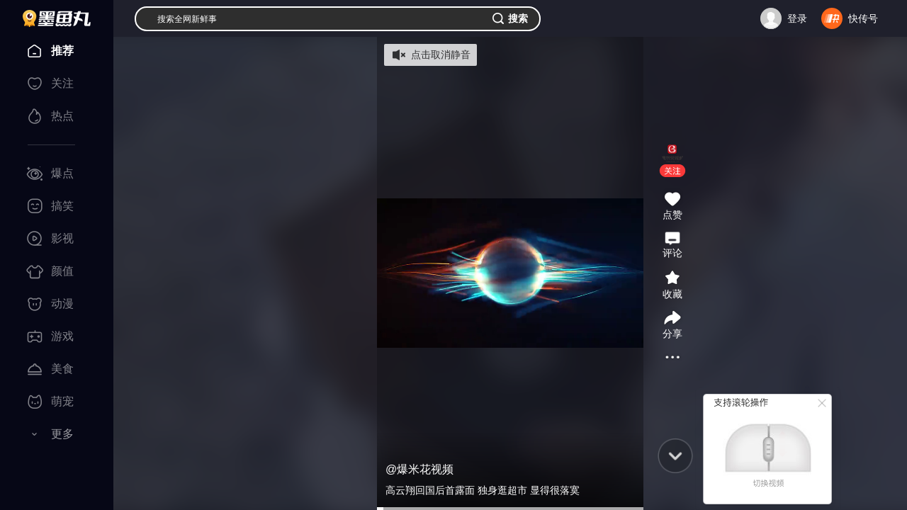

--- FILE ---
content_type: text/html; charset=utf-8
request_url: https://www.360kuai.com/pc/9f427aca203e1feaf?sign=360_c9d79732&tag_kuaizixun=None
body_size: 14623
content:
 <!DOCTYPE html> <script>
  window.renderTime = String(Date.now());
</script> <!--[if lt IE 7 ]><html class="ie6"><![endif]--> <!--[if IE 7 ]><html class="ie7"><![endif]--> <!--[if IE 8 ]><html class="ie8" class="w3c "><![endif]--> <!--[if IE 9 ]><html class="ie9" class="w3c "><![endif]--> <!--[if (gt IE 9)|!(IE)]><!--><html class="w3c "><!--<![endif]--> <head>  <title>高云翔回国后首露面 独身逛超市 显得很落寞 </title> <meta charset="UTF-8"> <meta http-equiv="X-UA-Compatible" content="IE=edge"> <meta name="viewport" content="width=device-width, initial-scale=1.0"> <meta name="Keywords" content="墨鱼丸，快资讯，短视频，小视频，个性化推荐，头条，热点，搞笑，剧情，时尚，颜值，影视，明星娱乐，综艺，动物，才艺，绝活，动漫，亲子，情感，科普，国内，国际，财经，健康，科技，教育，生活，汽车，旅行户外，人文历史，美食，体育，游戏，音乐，舞蹈，摄影"> <meta name="Description" content="《墨鱼丸》是一款能让您在电脑端看短视频的休闲产品。你可以看到世界各地奇妙有趣的瞬间，享受工作和生活中的每一刻精彩！"> <meta name="renderer" content="webkit"> <link rel="shortcut icon" href="https://p5.ssl.img.360kuai.com/t01b4facaca96f77696.png" type="image/x-icon" /> <!-- <link rel="manifest" href="/mvideofeed.webmanifest"> --><meta name='360_ssp_verify' content='16ee400416b68f0acd12fe993e71bb4c' /> <script>
    window.__pcurl_init_params__ = "url=9f427aca203e1feaf&sign=360_c9d79732&tag_kuaizixun=None&city=local_&hdr_str=%E9%83%BD%E6%9F%8F%E6%9E%97%7C&hdr_code=0&gw_city_code=&province=&abtest=%7Cyk%3D&abcity=&abyk=";
  </script> <style>li.emoji-item:nth-child(15){display:none!important;}</style> <script>
   (function () {
      var ua = window.navigator.userAgent;
      var isIE = (ua.indexOf('MSIE ') > -1) || (ua.indexOf('Trident/') > -1);
      if (isIE) {
          var script = document.createElement('script');
          script.src = 'http://s8.qhres2.com/!2c4d7998/no-support-ie.js';
          document.head.appendChild(script);
      }
  }) ();
</script>  <script>
  window.ENV = window.ggconfig = {"waterFall":"JFE0mB","detailRecommend":"qsdVZV","indexRecommend":"8yLvE8","detail_aside_gg_2":"2KQszu","comment_bottom_gg":"dusOBv_1999227","detail_aside_gg_3":"xW7yoY_2013341","detail_aside_gg_4":"h0W0wW","detail_aside_gg_1":"jDAIfk_2013324","detail_comment_top_gg1":"DJGw7y","detail_comment_top_gg":"J7pfVk","home_aside_gg_3":"JucSwF","home_aside_gg_2":"gsCJHA","news24":"","detail_aside_gg_5":"V8VJcw","comment_gg":"","detail_content_top_gg":"GuKwSv_2064424","detail_pic_gg":"","btc":"SDYzsK","new_home_waterFall":"JFE0mB","new_home_news24":"","new_home_indexRecommend":"8yLvE8","new_home_aside_gg_2":"gsCJHA","show_pic_gg":false,"waterfall_gg_n":{"home":{"START":2,"STEP":3},"detail":{"START":0,"STEP":3},"ndetail":{"START":1,"STEP":3}},"new_home":true,"webp":true,"new_detail_waterFall":"o0oVab","new_detail_news24":"dXJpop","relate_gg":"yUtI0P","popup_gg":"p27usT","content_title_gg":"Uzm2KI","comment_bottom_js_gg":"","detail_bottom_left_gg":"AOLGuH","detail_bottom_right_gg":"SctUWc","ndetail":true,"content_bottom_one_js":true,"comment":true,"hide_relate_news":false,"news24_recommend_exchange_position":true,"detail_pic_gg_2":"","btn_refresh_pos":"middle","all_people_see_gg":"X14dQX","author_bottom_all_people_see":false,"bucket":24,"tuji_detail_top_pos_ads":"","silent_popup_ad_position":"1-6-8-14","waterfall_insert_text_ad":true,"cityListConfig":{"START":0,"STEP":1,"INSERT":3,"MLIST_N":6},"float_video_dhlm":["artical_detail_new","personal_zmt","new_home","new_second"],"economic_channel_ad":{"start":"1603123200000","end":"1603987200000","img_src":"https:\/\/p0.ssl.img.360kuai.com\/t0117de56eda8c11d66.jpg","url":"https:\/\/c.ssp.360.cn\/t?type=19&pub=1153552_899282_2380668&cus=0_0_0_20414_0&url=http%3A%2F%2Fwww.xafy.edu.cn%2F"},"detailv9_jifen_entry":true,"detail_video_relate_next":true,"detail_tuji_attention_tooltip":true,"playlet_right_panel_vip_btn_jx":"\u65b0\u5ba20.01\u5143\u9886\u4f1a\u5458","playlet_vip_hot_pay_btn_tag_jx":"\u9650\u65f6\u7279\u60e0","article_top_window_ad":"","playlet_vip_pay_btn_tag_jx":"\u9650\u65f6\u7279\u60e0","comment_topic_v2":false,"detail11_gg_reward_video":{"showid":"VGo9bs","start":"0","step":"2","reward_video_articles":"9b2df56c54e563220,9336a944441417dfc,92efdc1e3a5cc9d25,","show_other_gg":true},"story_vip_tip":"\u4f1a\u5458\u4f4e\u81f30.18\u5143\/\u5929","author_page_videoTabV2_switch":true,"detail_silent_popup":{"showid":"Xk0wT2","start":3,"ad_gap":"2-2","delay_minutes":1},"event_fullscreen_modal_gg":"J6tceR","hide_author_card":true,"home_festival_page_body_bg_small":"https:\/\/p4.ssl.img.360kuai.com\/t110b9a9301182868f784ece05d.png","home_festival_page_body_bg_normal":"https:\/\/p4.ssl.img.360kuai.com\/t110b9a93014d9ef1b037a5b4b7.png","detail_bottom_ad_showid":"mDT5or","playlet_ad_sdk_rtb_showid":"pC4uNA","detail_comment_gg_insert_start":2,"cmt_list_gg_showid":"vS9eaD","myw_101_free_playlet_ad_step_config":{"step":0,"start":1},"detail_comment_gg_insert_step":3,"home_festival_page_header_bg":"https:\/\/p4.ssl.img.360kuai.com\/t110b9a9301e2766f35474a25a9.png","home_festival_page_body_bg_color":"#C13020","home_festival_end_time":1759939200000,"topic_v2":true,"home_festival_start_time":1759248000000,"story_detail_pic_middle":{"ggPos":400,"id":"1yixnQ","type":2},"novel_allBooks_newSubs":["2023-09-05","2023-09-20"],"mini_video_end_loop_n":3,"nexttuji_rightcontent_bottomgg":{"id":"pqTj6M","pos":{"START":1,"STEP":2}},"novel_vip_auto_show":true,"nexttuji_leftflow_gg":{"id":"jMw7fG","pos":{"START":1,"STEP":3}},"zmtkch_gg_showid":"","mini_video_error_stat_switch":true,"zmt_brand_data_hide":true,"detail_flow_related":true,"videodetail_append_data":true,"mini_video_right_panel_loop_open":{"collectTag":true,"author":true},"detailv9_float_btn_qrcode_show":true,"detailv9_float_btn_qrcode_gg_id":"cps6Hc","no_comment_qid":["2779554476","543137957","3326338591","2954800951","3313478490","2546932519","1504258537","275197215","2761082137","301573331","3257002690","3279522607","634966752","3106449430","2990241891","2746995686","3188483572","3167140785","49314874","3392303953","1492342404","3421586644","1048159423","3078897648","3276037691","3297863955","3341469807","3341470128","3341469808","3341470129","3341469809","3341470130","3341469810","3341469811","3341470132","3341469812","3341470135","3341469813","3341470136","3341469815","3341470137","3341469816","3341470138","3341470139","3341470131","3341469817","3218292775","3338297504","3314592265","3227644693","3227644692","3227262706","2742896909","3484935845","3482734932","3167140785","3066608074","1031691957","3066578758","3066582206","3066578759","2828119120","192806974","3054216516","3054169582","3313478490","3129861548","3129860269","3129853219","3129853218","3129853217","22053991","3099609682"],"video_pause_showid":"xW5F2a","video_detail_left_showid":"qACzf4","video_detail_left_ad_type":1,"mini_video_origin_navigation":true,"video_detail_content_showid":"54OY98","video_detail_content_ad_config":"3|3","tuji_scene9_ch_photoV2":true,"mini_video_duan_install_silent":true,"tuji_black_sign":"360dh\n360_0de6261f\n360_8910f42c\n360_2b4058b3\n360_fc624efc\n360_fcf5961b\n360_3aa2b959\n360_e39369d1\n360_7bc3b157\n360_57c3bbd1\n360_6aa05217\n360_df5d7b7e\nbaike\n360_1208a660\n360_6d00629c\n360_d838ecb6\n360_79aabe15\nlook  \n360_aa58bd32\n360_a9931de8\n360_46b9a0ef\n360_684394a8\n360%5F684394a8\n360_cf71a426\n360_edf2f6aa\n360_205bc453\n360_5469fded\n360_802c86e3\n360_e26c9522\n360_a0ab86ec\n360_08a937e6\n360_fe17ca07\npctab\n360_2f7f67d4\n360_d058a970\n360_06f984f8\n360_79cf27fd\n360_0ed9f8f8\n360_09801ce2\n360_101b1016\n360_21192782\n360_de5bc722\n360_b7497603\n360_7513f821\n360_e8841d4a\n360_3fbc9d35\n360_c58990f0\n\n\n","cube_force_purphv":"QnCaKiS68Hn\nQnCGdNvD3jd","content_title_quene_gg":false,"comic_bottom_right_gg":"CyqDDv_2360749","novel_audio_rest_control_time":1800,"comic_bottom_left_gg":"HuEL5r_2360748","author_page_chosenTab_switch":true,"subscribe":true,"moyuwan_hide_comment_list":["9fa63ccb18b1a515e",""],"story_detail_gg_middle":{"ggPos":299,"ids":[{"id":"9hsQmN","type":2}]},"story_pc2code":"0","detail_follow_zmtlist":true,"silent_popup_video_ad_showid":"KV1CNq","silent_popup_page":"artical_detail_new | artical_2025","silent_popup_bigcard_ad_showid":"TP3Ha2","mini_video_mid_right_info_flow_adv":{"id":"ujAL7C","start":0,"step":3},"mini_video_cpc_category_mask":["\u56fd\u5185","\u56fd\u9645","\u4e24\u4f1a","\u4e60\u8fd1\u5e73","\u674e\u514b\u5f3a","\u519b\u4e8b"],"preview_pic_mode":true,"ip_show":true,"detail_toolbar_has_zmt":true,"novel_fullscreen_ad":{"showid":"6SCp5d","timesPerDay":2,"time":10,"stepTime":3},"mini_video_qcms_split":"","mini_video_adv_sdk":true,"launch_novel_entry_jump_tag":["nxscvrT0"],"enable_newtype_recom_mlist_in_home":true,"show_short_anime_homepage_banner_swiper":true,"short_anime_tabs_list":[{"title":"\u6f2b\u5267\u70ed\u64ad\u699c","playC":"mjbaokuanju","card_style":"v:intro","icon":"https:\/\/p2.ssl.qhimg.com\/t110b9a9301e50bca65ff445151.png"},{"title":"\u4eba\u6c14\u65b0\u756a","playC":"mjnew","card_style":"v:intro","icon":"https:\/\/p0.ssl.qhimg.com\/t110b9a9301b85d9270e9727f98.png"},{"title":"\u9ad8\u5206\u7cbe\u9009","playC":"mjrecommend","card_style":"v:intro","icon":"https:\/\/p3.ssl.qhimg.com\/t110b9a9301ecfa52da44054b7a.png"},{"title":"\u8868\u60c5\u5305\u5267\u573a","playC":"mjbiaoqingbao","card_style":"v:intro","icon":"https:\/\/p5.ssl.qhimg.com\/t110b9a9301aacbde5ae5ecf3b5.png"}],"detail_article_footer_main_mode":"'youlike'","my360kancom":true,"novel_vip_single_btn":true,"detail11_page_qrcode_config":{"all":"1"},"launch_home_signs":["360_8750149e"],"playlet_ad_sdk_insert_step":0,"detail_bottom_lazy_img":true,"detailv9_audio":true,"mini_video_comment_open":true,"article_info":true,"attention_card":4,"author_card_ad":false,"live_enable_zan":false,"author_page_miniVideoTabV2_switch":true,"show_playlet_header_miniprogram_entry":true,"video_playlet_miniprogram_entry_display":true,"novel_small_screen_close_sidebar":true,"video_playlet_orientation_auto_fit_channels":["wangyinxuexgzgh","moriweijidiyijv","moriweijidierjw","moriweijidisanjy","aiyijinshi","anheixiyou","quanqiuzhisxjybb","neixienianwsqdaq","yujiesuoyaoju","dubuxiaoyao","zuiqiangshengji","wuzhishanzhifrp","wobuguoshigedljx","tingdaosyxswdzy6","shenyiwokygzctx","woyiwaiqulesfqj","wozaimosgzsswsfl","zsbljjhglzhhfl","yssjtmxwfcwxtmbd","daoftgwjrzslsw9","ybxylypdwzccfld2","fuyoubaojianyuan","wujiabaodhwjcwsf","morijldxsjnsc","moshijihanbfznys","morishengcunfaze","guizeguaitanhyzx","moshilailsyqyds9","bingfzskjjxsjyn","qinglongjue","tiandiqianzhuang","chonghuifuyunbqq","shuwanzhongsj","wozidengxtjtdyj","wozidengxtjtdej","cygdxtdwkkcrdyj","cygdxtdwkkcrdej","taozhiyaoyat","taozhiyaoyaodie5","taozhiyaoyaodis1","cpmrhwkypfjldy0","ybxylypdwzccfld2","stdhcgdwkxtcqcxy","stdhcgdwkxtcqcx9","stdhcgdwkxtcqcx8","zhongshengdmrqyt","susheguizeguait","chuanyd7ndydwfzm","aihuixiaoshf","juwubang","linxiaobaochuan","gaizaoxiaomowang","taoliguiyuaq","maicaijinghur","woyonghedanlaixm","liqingfengcyzl"],"playlet_duration_video_ad_is_scaled":false,"novel_read_left_top_sdk_ad_showid":"UVDOUW","live_recommended_list_channel_map":{"3703689":"yuebing_video","3703691":"yuebing_video","3703693":"yuebing_video"},"ngw_vip_data":" { tip: '\u4f1a\u5458\u4f4e\u81f30.24\u5143\/\u5929', money: 0.24 }","crypto":true,"v6detail_author_list":[{"author_ids":["3499720553"],"blocks":["ad"],"showid":"JU4cS1"}],"article_text_gg_pos":[0,2,4,6,8,10,12,14,16,18,20],"detail11_gg_popup_showid":"MnMQG9","novel_reader_recflow_new_window":true,"tx_h5_live_dispaly_comment_entry":false,"tx_tencent_ad_report_config":{"limit":0,"probability":0.83},"detail_version":2025,"detail_middle_bar_ad":{"start":1603209600000,"end":1605110400000,"bigimg":"https:\/\/p3.ssl.img.360kuai.com\/t015a7be191b2a4fcd6.png","bigimghover":"https:\/\/p1.ssl.img.360kuai.com\/t0122fca7efa28ae2d3.png","smallimg":"https:\/\/p3.ssl.img.360kuai.com\/t0116ec621ae732e104.png","smallimghover":"https:\/\/p2.ssl.img.360kuai.com\/t019fb8ee4185653819.png","bubble":"https:\/\/p5.ssl.img.360kuai.com\/t01330defe20c248273.png","url":"https:\/\/s.click.taobao.com\/tbilHvu"},"novel_reader_show_rec_flow":true,"mini_video_activity_config":{"mobile":{"bgSrc":"https:\/\/p5.ssl.qhimg.com\/t110b9a9301d384867e21e4d32c.png","bottom":352,"size":275,"background":"#EC3B3B"},"pc":{"bgSrc":"https:\/\/p4.ssl.qhimg.com\/t110b9a93016a0e36466ba0372a.png","bottom":352,"size":275,"background":"#EC3B3B"}},"detail_top_banner":{"start":1603209600000,"end":1605110400000,"img":"https:\/\/p4.ssl.img.360kuai.com\/t013308206a2c408ae5.jpg","url":"https:\/\/s.click.taobao.com\/coIoJvu"},"novel_vip_modal_banner":true,"cmt_list_gg_type":"new","footer_ad_type":"v3","footer_ad_v3_conf":{"pos":"center","time":10},"detail_v9_behaviour_beat":true,"video_playlet_miniprogram_activity_QR_code_data":{"show_QR_code_default":false,"activity_id":"","title":"\u626b\u7801\u8fdb\u5165\u5c0f\u7a0b\u5e8f","sub_title":"\u5b8c\u6574\u7248\u7b49\u4f60\u89e3\u9501"},"detail_v9_next_button_style":{"width":140,"color":"FA3939","backgroundColor":"FFF2F2"},"detail_left_float_gg_nohide":true,"comment_at_robot_list":[{"nickname":"\u5feb\u5f6a\u54e5","qid":"3486917028","extra_name":"\u5927\u54e5\u4e13\u603c\u73bb\u7483\u5fc3"},{"nickname":"\u5feb\u5c0fpa","qid":"3455439929","extra_name":"\u4eba\u95f4\u6e05\u9192\u5927\u5973\u4e3b"},{"nickname":"\u5feb\u68a6\u59d0","qid":"3486917042","extra_name":"\u6700\u6696\u5fc3\u7684\u5927\u59d0\u59d0"},{"nickname":"\u5feb\u963f\u8870","qid":"3490120478","extra_name":"\u7b49\u7231\u7684\u5b64\u5355\u5b85\u7537"},{"nickname":"\u5feb\u8001\u80e1","qid":"3486917026","extra_name":"\u6b63\u80fd\u91cf\u8bc4\u8bba\u5458"}],"detail_zmtlist_card":true,"microblog_first_detail_kaitong":false,"shop_home_categories":[{"c":"jingxuan","name":"\u7cbe\u9009"},{"c":"jueduihaojia","name":"\u7edd\u5bf9\u597d\u4ef7"},{"c":"jiajujiazhuang","name":"\u5bb6\u5c45\u5bb6\u88c5"},{"c":"shipinshengxian","name":"\u98df\u54c1\u751f\u9c9c"},{"c":"jiayongdianqi","name":"\u5bb6\u7528\u7535\u5668"},{"c":"fushixiebao","name":"\u670d\u9970\u978b\u5305"},{"c":"yundonghuwai","name":"\u8fd0\u52a8\u6237\u5916"},{"c":"gehuhuazhuang","name":"\u4e2a\u62a4\u5316\u5986"},{"c":"muyingyongpin","name":"\u6bcd\u5a74\u7528\u54c1"}],"detailv9_show_new_live":true,"shop_home_banner":["https:\/\/p1.ssl.img.360kuai.com\/t110b9a930121bda1437f2901f9.png"],"mini_video_detail_lead_gg":"","microblog_first_detail_scroll_toast_vip":true,"novel_xcx_code_left":true,"novel_code_active_tip":{"normal":"https:\/\/p0.qhimg.com\/t11098f6bcd49784a695029160b.png","dark":"https:\/\/p0.qhimg.com\/t11098f6bcde50db004fdd017d4.png"},"home_feedback_entry":true,"microblog_rightTopPayGuide_config":{"backgroundImg":"https:\/\/p4.ssl.img.360kuai.com\/t110b9a930173c973a617a7db72.png","buttonImg":"https:\/\/p4.ssl.img.360kuai.com\/t110b9a930149649f214a4cea79.png","text":"\u7279\u60e0\u597d\u7269\u9886\u5238\u4eab\u4f4e\u4ef7","link":"https:\/\/www.360kuai.com\/pc\/shop"},"jifen_logout_task_gg_id":"bZ51LJ","tuji_popup_gg":"","localCity_activity_btn":"\u6233\u4e00\u4e0b","nexttuji_contentcard_lastpage_bgg":"cZE9kD","jifen_task_gg_id":"Pvelvc","short_drama_tabs_list":[{"title":"\u70ed\u64adTOP\u699c","playC":"djbaokuanju","card_style":"v:intro","icon":"https:\/\/p2.ssl.qhimg.com\/t110b9a9301e50bca65ff445151.png"},{"title":"\u8d85\u524d\u70b9\u64ad","playC":"dj_fufeinew","card_style":"v:tag\u00a0+\u00a0intro","icon":"https:\/\/p0.ssl.qhimg.com\/t110b9a9301b85d9270e9727f98.png"},{"title":"\u5dc5\u5cf0\u699c","playC":"new_dj_dianfeng","card_style":"v:tag\u00a0+\u00a0intro","icon":"https:\/\/p3.ssl.qhimg.com\/t110b9a9301ecfa52da44054b7a.png"},{"title":"\u514d\u8d39\u4e13\u533a","playC":"txdj_vip","card_style":"v:tag\u00a0+\u00a0intro","icon":"https:\/\/p5.ssl.qhimg.com\/t110b9a9301aacbde5ae5ecf3b5.png"}],"kuaichuanhao_menu":false,"kzx_base":"1.3.11","short_drama_homepage_menus":[{"name":"\u5168\u90e8\u5267\u96c6","playC":"all","bg":"https:\/\/p4.ssl.img.360kuai.com\/t110b9a930144c69c36db703b3c.png"}],"left_flow_refresh_topbar":300,"level_update_modal_show":true,"login_user_info":"v2","mini_video_default_muted":true,"mini_video_detail_card_dmfd_switch":true,"mini_video_detail_mouse_wheel":true,"footer_ad":{"id":"gsi9AM","weekend":3,"weekday":3,"weekdayInterval":1800,"weekendInterval":1800},"mini_video_duan_laxin_switch":{"open":true,"status":[1]},"mini_video_mp_popup_count":400,"env_playlet_free_interval_ad_147":{"showid":"yUraRi","times":[30],"startIndex":2,"step":3},"mini_video_feed_navigation":true,"mini_video_immersive_switch":true,"mini_video_init_show_collect_tag":true,"mini_video_init_show_commerce":true,"mini_video_init_video_show_compilation":true,"mini_video_init_video_show_playlet":true,"mini_video_like_guide_A_open":true,"mini_video_loop_next_animate":true,"video_detail_left_ad_config":"2|2","playlet_overlay_countdown_duration":10,"mini_video_red_packet":{"icon":"https:\/\/p1.ssl.img.360kuai.com\/t01e080201955be0d10.png","text":"\u6d77\u91cf\u77ed\u5267\u514d\u8d39\u770b\uff0c\u5c3d\u5728\u751c\u867e\uff01>","textColor":"red","target":"https:\/\/www.360kuai.com\/mvideo\/duanju"},"playlet_play_end_countdown_duration":5,"playlet_interval_video_ad_is_scaled":false,"video_ad_sdk_countdown_duration":10,"playlet_middle_ad_play_rule_147":{"head_no_ad_count":1,"step":0},"video_play_showid":"fiwwrV","mvideo_home_menu":[{"name":"\u793e\u4f1a","color":"","tag":"","c":"sv_social","icon":"https:\/\/p0.ssl.img.360kuai.com\/t0126aaa473d4d0ef55.png"},{"name":"\u5a31\u4e50","color":"","tag":"","c":"sv_entertainment","icon":"https:\/\/p4.ssl.img.360kuai.com\/t01bb1b4d8065f7f4fe.png"},{"name":"\u5f71\u89c6","color":"","tag":"","c":"sv_movieNtv","icon":"https:\/\/p5.ssl.img.360kuai.com\/t01f2903f727ba08a7e.png"},{"name":"\u641e\u7b11","color":"","tag":"","c":"sv_funny","icon":"https:\/\/p0.ssl.img.360kuai.com\/t0122be350020ce48b4.png"},{"name":"\u840c\u5ba0","color":"","tag":"","c":"sv_animal","icon":"https:\/\/p0.ssl.img.360kuai.com\/t01ab75cf0cd70aa50a.png"},{"name":"\u989c\u503c","color":"","tag":"","c":"sv_fashion","icon":"https:\/\/p0.ssl.img.360kuai.com\/t017d6a97616adbf878.png"},{"name":"\u6e38\u620f","color":"","tag":"","c":"sv_games","icon":"https:\/\/p0.ssl.img.360kuai.com\/t013dc34abe96a6db7b.png"},{"name":"\u52a8\u6f2b","color":"","tag":"","c":"sv_animation","icon":"https:\/\/p4.ssl.img.360kuai.com\/t0190e8d34c0e4890a0.png"},{"name":"\u7f8e\u98df","color":"","tag":"","c":"sv_food","icon":"https:\/\/p2.ssl.img.360kuai.com\/t01c7f0cc57fa80921f.png"},{"name":"\u5065\u5eb7","color":"","tag":"","c":"sv_health","icon":"https:\/\/p2.ssl.img.360kuai.com\/t01c40083b7307d9c8c.png"},{"name":"\u79d1\u666e","color":"","tag":"","c":"sv_knowledge","icon":"https:\/\/p1.ssl.img.360kuai.com\/t01938d8a51d3948507.png"},{"name":"\u624d\u827a","color":"","tag":"","c":"sv_accomplishment","icon":"https:\/\/p5.ssl.img.360kuai.com\/t016a3f713c6f4dd977.png"},{"name":"\u840c\u5a03","color":"","tag":"","c":"sv_baby","icon":"https:\/\/p0.ssl.img.360kuai.com\/t015a277dccc35cdc05.png"},{"name":"\u7efc\u827a","color":"","tag":"","c":"sv_varietyshow","icon":"https:\/\/p1.ssl.img.360kuai.com\/t0148ecb1289effb127.png"},{"name":"\u7edd\u6d3b","color":"","tag":"","c":"sv_trick","icon":"https:\/\/p3.ssl.img.360kuai.com\/t01150bd2b7e46e63ce.png"},{"name":"\u5065\u8eab","color":"","tag":"","c":"sv_fitness","icon":"https:\/\/p4.ssl.img.360kuai.com\/t012659cfc826698de9.png"}],"video_play_time":"10|120","mini_video_right_panel_fetch_n":{"collectTag":20,"author":20},"novel_detail_gg_bottom_id":[{"type":0,"id":"19cZRn"},{"type":1,"id":"8CfGTb"},{"type":2,"id":"v1VxfU"}],"webp_quality":60,"novel_detail_gg_middle_id":[{"type":0,"id":"wcRnOl"},{"type":1,"id":"VX65KY"},{"type":2,"id":"LQJSu4"}],"zmt_ids_hide_ad":"3302247673,2415787,3364206392,1354105053,3295455720,3293779821","novel_detail_hot_recommend_show":true,"p2pvideo":true,"pendant_interactive_gg":"","playlet_glist_abcode":"d","playlet_unlogin_charge":true,"popup":"","popup_gg_show_num":3,"quc_random_switch":true,"myw_101_free_playlet_ad_showid":"SvTs9g","home_festival_page_body_bg_normal_new_version":"https:\/\/p4.ssl.img.360kuai.com\/t110b9a93014d9ef1b037a5b4b7.png","story_chapter_gg_timer":10000,"home_festival_page_body_bg_small_new_version":"https:\/\/p4.ssl.img.360kuai.com\/t110b9a9301182868f784ece05d.png","story_gg_detault":{"img":"https:\/\/p4.ssl.qhimg.com\/t01b38d5d6cbff89b15.jpg","url":"https:\/\/fun.360.cn\/playgame?gameId=613&ad_source=iaa&srcid=jifen&djsource=QoeUEX","title":"\u4e0d\u6015\u624b\u6b8b\uff0c\u6d3e\u5bf9\u8d85\u8f7b\u677e \uff01\u5feb\u6765\u548c\u4f60\u7684\u642d\u6863\u4e00\u8d77\u75af\u72c2\u4e71\u6597\u5427\uff01"},"aaa":"LKXLKXLKX","story_paycode":true,"story_tips":{"backgroundFeature":true,"dateRange":18},"bg_wall_gg":"gtos8Q","story_version":2,"story_vip_list":"P01221020b12b2e,P012210222787cb,P01221027e22cb9,P012208059caaf7,P01221027022f30","comic_detail_waterFall":{"id":"rDthE4","START":1,"STEP":3},"switch_new_video_detail":true,"topicv2_task_area":true,"vip_card_new_icon":true,"tuji":true,"detail_behaviour_beat":true,"mini_video_menu":[{"name":"\u7206\u70b9","color":"","tag":"","c":"2_safe_video_new","icon":"https:\/\/p0.ssl.img.360kuai.com\/t01fb59e599a773d1c7.png"},{"name":"\u641e\u7b11","color":"","tag":"","c":"sv_funny","icon":"https:\/\/p5.ssl.img.360kuai.com\/t0175486b4bd27b4677.png"},{"name":"\u5f71\u89c6","color":"","tag":"","c":"sv_movieNtv","icon":"https:\/\/p5.ssl.img.360kuai.com\/t01d03e5f154f45491a.png"},{"name":"\u989c\u503c","color":"","tag":"","c":"sv_fashion","icon":"https:\/\/p5.ssl.img.360kuai.com\/t018df9ddcf00dfe91f.png"},{"name":"\u52a8\u6f2b","color":"","tag":"","c":"sv_animation","icon":"https:\/\/p4.ssl.img.360kuai.com\/t0108a6cf32f43b1cd8.png"},{"name":"\u6e38\u620f","color":"","tag":"","c":"sv_games","icon":"https:\/\/p4.ssl.img.360kuai.com\/t01971e5595957186eb.png"},{"name":"\u7f8e\u98df","color":"","tag":"","c":"sv_food","icon":"https:\/\/p4.ssl.img.360kuai.com\/t016f49f7f082631143.png"},{"name":"\u840c\u5ba0","color":"","tag":"","c":"sv_animal","icon":"https:\/\/p0.ssl.img.360kuai.com\/t012524284e86064344.png"},{"name":"\u793e\u4f1a","color":"","tag":"","c":"sv_social","icon":"https:\/\/p4.ssl.img.360kuai.com\/t013f750c8337faacf7.png"},{"name":"\u5a31\u4e50","color":"","tag":"","c":"sv_entertainment","icon":"https:\/\/p5.ssl.img.360kuai.com\/t010be0784c5b455f9e.png"},{"name":"\u5065\u5eb7","color":"","tag":"","c":"sv_health","icon":"https:\/\/p2.ssl.img.360kuai.com\/t01c40083b7307d9c8c.png"},{"name":"\u79d1\u666e","color":"","tag":"","c":"sv_knowledge","icon":"https:\/\/p1.ssl.img.360kuai.com\/t01938d8a51d3948507.png"},{"name":"\u624d\u827a","color":"","tag":"","c":"sv_accomplishment","icon":"https:\/\/p5.ssl.img.360kuai.com\/t016a3f713c6f4dd977.png"},{"name":"\u840c\u5a03","color":"","tag":"","c":"sv_baby","icon":"https:\/\/p0.ssl.img.360kuai.com\/t015a277dccc35cdc05.png"},{"name":"\u7efc\u827a","color":"","tag":"","c":"sv_varietyshow","icon":"https:\/\/p1.ssl.img.360kuai.com\/t0148ecb1289effb127.png"},{"name":"\u7edd\u6d3b","color":"","tag":"","c":"sv_trick","icon":"https:\/\/p3.ssl.img.360kuai.com\/t01150bd2b7e46e63ce.png"},{"name":"\u5065\u8eab","color":"","tag":"","c":"sv_fitness","icon":"https:\/\/p4.ssl.img.360kuai.com\/t012659cfc826698de9.png"}],"story_chapter_gg_id":"HTH0JS","detail_top_nav_yyconfig":{"icon":"https:\/\/p3.ssl.qhimg.com\/t01f8f435f66582d168.png","name":"\u70ed\u5267","pos":4,"url":" https:\/\/www.360kuai.com\/Mvideo\/duanju","tagIcon":""},"story_vip_btn_tag":"https:\/\/p1.ssl.img.360kuai.com\/t016fe38600d7473715.png","detail_v9_bottom_zan":true,"member_btn_text":"\u4f1a\u5458\u514d\u8d39\u7545\u8bfb","detailv9_full_screen_zan":true,"story_key_tip":"","story_float_gg":"right","emoji_show":true,"playlet_loginAndPay_miniprogram":true,"footer_yy_ad_enable":false,"game_top_ad":false,"mini_video_no_poster":true,"jifen_task_game_gg_id":"eYTUxa","mini_video_like_guide_B_open":true,"mini_video_mid_right_operate_adv":{"open":true,"cardRetract":300,"sourceC":""},"show_short_drama_homepage_banner_swiper":false,"novel_copyright_code":true,"videodetail_feed_gg":{"id":"tmRLaR","pos":{"START":"0","STEP":"3"}},"videodetail_relate_gg":{"id":"2tJjZG","pos":{"START":2,"STEP":1}},"video_player_after_gg_min_time":180,"video_player_after_gg_countdown":1060010,"video_player_pause_gg":"B7m5WT","video_player_after_gg":"Cjidx6","mini_video_adv_expe_param":"","mini_video_detail_pmp_gg":{"id":"MUzlRa","pos":{"START":1,"STEP":[4,4,4,4]},"newPos":{"startPos":50,"newStep":[3,4,3]}},"mini_video_cpc_video":{"id":"7UvkZg","showRBCard":false,"count":10},"mini_video_new_adv_pos":{"start":1,"limit":3},"mini_video_open_new_adv_pos":true,"mini_video_ad_click_area_full_screen":false,"mini_video_init_adv_qrcode":true,"mini_video_init_adv_marketing":true,"mini_video_search_box_new_style":true,"mini_video_search_box_rolling_test":true,"mini_video_has_search_box":true,"mini_video_search_box_carsouel":"like","detail_car_inquiry_modal":true,"vip_360":false,"sign":"360_c9d79732"};
  if(!window.ggconfig.kzx_base){
    window.ggconfig.kzx_base = '1.2.1'
  }
  if(!window.ggconfig.kzx_base_ad){
    window.ggconfig.kzx_base_ad = '0.0.4'
  }
  if(window.ggconfig.hide_relate_news) {
    // 相关新闻不显示的话底部广告不显示
    window.ggconfig.detail_bottom_left_gg = '';
    window.ggconfig.detail_bottom_right_gg = '';
  }
  
</script> <link rel="stylesheet" href="https://s0.ssl.res.360kuai.com/static/cf29861a586de2d3/css/mini-video/minivideo.css" /> <style>html.gray{filter:progid:DXImageTransform.Microsoft.BasicImage(grayscale=1);filter:grayscale(1);-webkit-filter:grayscale(1);}</style> <script src="https://s0.ssl.res.360kuai.com/static/ca3c86b09732a6a6/static/js/url-search-params-polyfill.js" inline></script> </head> <body data-category="fun"> <div id="app"></div> <script src="https://s0.ssl.res.360kuai.com/static/53fee59030c4d4df/js/lib/jquery-1.9.1.min.js"></script> <script src="https://s0.ssl.res.360kuai.com/static/66e9d67a3ffbdcc9/js/lib/jquery-cookie.js"></script> <script src="//s.ssl.res.360kuai.com/baomitu/es6-promise/4.1.1/es6-promise.auto.min.js"></script> <script src="https://s0.ssl.res.360kuai.com/static/c5d94858aec363e8/js/lib/base64.min.js"></script>  <script>
		var qs = {};
		var searchParams = [location.search, window.__pcurl_init_params__].join('&').slice(1).split('&');
		for(var i = 0; i < searchParams.length; i++) {
      var params = searchParams[i].split('=');
      if(params.length !== 2) {
        continue;
      }
      params[0] = decodeURIComponent(params[0]);
      params[1] = decodeURIComponent(params[1]);
      qs[ params[0] ] = params[1];
    }

        window.uuid = "48abacf182a8102cf2cf2ab7bb74fe70";
    window.guestuid = "48abacf182a8102cf2cf2ab7bb74fe70";
        window.sign = qs.sign || "look";
    window.djsource = qs.djsource;
		window.__INITIAL_DATA__ = {"result":{"Detail":{"category":"fun","content":"<div><video src=\"https:\/\/kzx.360kan.com\/xxl-kzx-bj\/e14011a0fd727919641d612571a176b4-480-1589490692.mp4?sign=7142e8f79ee21f199b4293270cf992f5&time=1768959239\"><\/div>","ext_data":[],"force_purephv":"0","gnid":"9f427aca203e1feaf","img_data":[{"flag":2,"img":[]}],"novel_author":"","novel_name":"","original":0,"pat":"art_src_1,fts0,sts0,op50_st","play":{"default":{"url":"https:\/\/kzx.360kan.com\/xxl-kzx-bj\/e14011a0fd727919641d612571a176b4-480-1589490692.mp4?time=1589490736&sign=ea8f56c8389cee7b025d66dde67ce834"}},"playcnt":"3","powerby":"pika","pub_time":1589493610000,"pure":"","rawurl":"http:\/\/video.news.so.com\/17ed3c68da142ba53f1f2b6c3f4e135d","redirect":0,"rptid":"5ae42d7947558461","s":"y","src":"\u7206\u7c73\u82b1\u89c6\u9891","tag":[{"clk":"kfun_1:\u9ad8\u4e91\u7fd4","k":"\u9ad8\u4e91\u7fd4","u":""}],"title":"\u9ad8\u4e91\u7fd4\u56de\u56fd\u540e\u9996\u9732\u9762 \u72ec\u8eab\u901b\u8d85\u5e02 \u663e\u5f97\u5f88\u843d\u5bde","type":"zmt:video","video_data":[{"cover_picture":"http:\/\/v6.img.360kuai.com\/dmfd\/__60\/t01749910a35ad5a6ea.webp","duration":"64.480","play_url":"https:\/\/kzx.360kan.com\/xxl-kzx-bj\/e14011a0fd727919641d612571a176b4-480-1589490692.mp4?sign=7142e8f79ee21f199b4293270cf992f5&time=1768959239"}],"video_from":"rss","wapurl":"http:\/\/video.news.so.com\/17ed3c68da142ba53f1f2b6c3f4e135d","zmt":{"brand":[],"desc":"\u6c47\u805a\u6d77\u91cf\u9ad8\u6e05\u77ed\u89c6\u9891\uff0c\u805a\u5408\u5934\u6761\u5a31\u4e50\u3001\u641e\u7b11\u5947\u95fb\u3001\u70ed\u70b9\u89c6\u9891\u8d44\u8baf\u3002","fans_num":187,"id":"3028079675","is_brand":"0","name":"\u7206\u7c73\u82b1\u89c6\u9891","new_verify":"0","pic":"https:\/\/v0.img.360kuai.com\/t11508c75c8c8e2a99c1cb1b76f.png","real":1,"textimg":"https:\/\/v9.img.360kuai.com\/bl\/0_3\/t017c4d51e87f46986f.png","verify":"0"},"zmt_status":0,"source":"nbbe_|yk=,gzhid_3028079675,detailsource_1","ucheck":"1b059511313cc23cf910151cb174d8d5"},"Channel":[{"c":"y1:domestic","name":"\u56fd\u5185","status":"show","wide":"0","skip_url":"","red":"0"},{"c":"y1:good_safe2toera","name":"\u65b0\u65f6\u4ee3","status":"show","wide":"0","skip_url":"","red":"0"},{"c":"y1:technology","name":"\u79d1\u6280","status":"show","wide":"0","skip_url":"","red":"0"},{"c":"Technology_AIGC","name":"AIGC","status":"show","wide":"0","skip_url":"","red":"0"},{"c":"y2:Internet","name":"\u4e92\u8054\u7f51","status":"show","wide":"0","skip_url":"","red":"0"},{"c":"y1:fun","name":"\u5a31\u4e50","status":"show","wide":"0","skip_url":"","red":"0"},{"c":"y2:star","name":"\u660e\u661f","status":"show","wide":"0","skip_url":"","red":"0"},{"c":"y1:fashion","name":"\u65f6\u5c1a","status":"show","wide":"0","skip_url":"","red":"0"},{"c":"y1:economy","name":"\u8d22\u7ecf","status":"show","wide":"0","skip_url":"","red":"0"},{"c":"y2:finance","name":"\u91d1\u878d","status":"show","wide":"0","skip_url":"","red":"0"},{"c":"y2:I_economy","name":"\u4ea7\u7ecf","status":"show","wide":"0","skip_url":"","red":"0"},{"c":"https:\/\/auto.360.cn\/","name":"\u6c7d\u8f66","status":"show","wide":"0","skip_url":"","red":"0"},{"c":"https:\/\/auto.360.cn\/?ch=new","name":"\u65b0\u8f66","status":"show","wide":"0","skip_url":"","red":"0"},{"c":"https:\/\/auto.360.cn\/?ch=buy","name":"\u4e70\u8f66","status":"show","wide":"0","skip_url":"","red":"0"},{"c":"y1:sport","name":"\u4f53\u80b2","status":"show","wide":"0","skip_url":"","red":"0"},{"c":"y2:football","name":"\u8db3\u7403","status":"show","wide":"0","skip_url":"","red":"0"},{"c":"y2:basketball","name":"\u7bee\u7403","status":"show","wide":"0","skip_url":"","red":"0"},{"c":"https:\/\/house.360.cn\/","name":"\u623f\u4ea7","status":"show","wide":"0","skip_url":"","red":"0"},{"c":"https:\/\/house.360.cn\/?ch=buy","name":"\u4e70\u623f","status":"show","wide":"0","skip_url":"","red":"0"},{"c":"https:\/\/house.360.cn\/?ch=homeway","name":"\u5bb6\u5c45","status":"show","wide":"0","skip_url":"","red":"0"},{"c":"https:\/\/www.360kuai.com\/videohome","name":"\u89c6\u9891","status":"show","wide":"0","skip_url":"","red":"0"},{"c":"p:photoGallery","name":"\u56fe\u7247","status":"show","wide":"0","skip_url":"","red":"0"},{"c":"y1:game","name":"\u6e38\u620f","status":"show","wide":"0","skip_url":"","red":"0"},{"c":"y1:health","name":"\u5065\u5eb7","status":"show","wide":"0","skip_url":"","red":"0"},{"c":"y1:food","name":"\u7f8e\u98df","status":"show","wide":"0","skip_url":"","red":"0"},{"c":"y1:life","name":"\u751f\u6d3b","status":"show","wide":"0","skip_url":"","red":"0"},{"c":"y1:military","name":"\u519b\u4e8b","status":"show","wide":"0","skip_url":"","red":"0"},{"c":"y1:culture","name":"\u6587\u5316","status":"show","wide":"0","skip_url":"","red":"0"},{"c":"y1:anime","name":"\u52a8\u6f2b","status":"show","wide":"0","skip_url":"","red":"0"},{"c":"https:\/\/www.360kuai.com\/pc\/column","name":"\u8f9f\u8c23","status":"show","wide":"0","skip_url":"","red":"0"},{"c":"y1:education","name":"\u6559\u80b2","status":"show","wide":"0","skip_url":"","red":"0"},{"c":"y1:travel","name":"\u65c5\u6e38","status":"show","wide":"0","skip_url":"","red":"0"},{"c":"https:\/\/www.so.com\/?src=360kuai","name":"\u641c\u7d22","status":"show","wide":"0","skip_url":"","red":"0"},{"c":"https:\/\/ditu.so.com\/?src=360kuai","name":"\u5730\u56fe","status":"show","wide":"0","skip_url":"","red":"0"},{"c":"https:\/\/image.so.com\/?src=360kuai","name":"\u56fe\u641c","status":"show","wide":"0","skip_url":"","red":"0"}],"where":"y__v1_detail"},"debug":[],"abtest":["|yk="],"zmt_status":0,"city":"","cityInfo":{"cityCode":"local_BeiJing","name":"\u5317\u4eac","location":0},"webp":true,"sid":"08466f82604699a86312d1c44855efe6","hsid":"08466f82604699a86312d1c44855efe6","dataLen":"f","t":"..\/auto\/miniVideo","request_query":"url=9f427aca203e1feaf&sign=360_c9d79732&tag_kuaizixun=None&city=local_&hdr_str=%E9%83%BD%E6%9F%8F%E6%9E%97%7C&hdr_code=0&gw_city_code=&province=&abtest=%7Cyk%3D&abcity=&abyk=","detail":{"category":"fun","content":"<div><video src=\"https:\/\/kzx.360kan.com\/xxl-kzx-bj\/e14011a0fd727919641d612571a176b4-480-1589490692.mp4?sign=7142e8f79ee21f199b4293270cf992f5&time=1768959239\"><\/div>","ext_data":[],"force_purephv":"0","gnid":"9f427aca203e1feaf","img_data":[{"flag":2,"img":[]}],"novel_author":"","novel_name":"","original":0,"pat":"art_src_1,fts0,sts0,op50_st","play":{"default":{"url":"https:\/\/kzx.360kan.com\/xxl-kzx-bj\/e14011a0fd727919641d612571a176b4-480-1589490692.mp4?time=1589490736&sign=ea8f56c8389cee7b025d66dde67ce834"}},"playcnt":"3","powerby":"pika","pub_time":1589493610000,"pure":"","rawurl":"http:\/\/video.news.so.com\/17ed3c68da142ba53f1f2b6c3f4e135d","redirect":0,"rptid":"5ae42d7947558461","s":"y","src":"\u7206\u7c73\u82b1\u89c6\u9891","tag":[{"clk":"kfun_1:\u9ad8\u4e91\u7fd4","k":"\u9ad8\u4e91\u7fd4","u":""}],"title":"\u9ad8\u4e91\u7fd4\u56de\u56fd\u540e\u9996\u9732\u9762 \u72ec\u8eab\u901b\u8d85\u5e02 \u663e\u5f97\u5f88\u843d\u5bde","type":"zmt:video","video_data":[{"cover_picture":"http:\/\/v6.img.360kuai.com\/dmfd\/__60\/t01749910a35ad5a6ea.webp","duration":"64.480","play_url":"https:\/\/kzx.360kan.com\/xxl-kzx-bj\/e14011a0fd727919641d612571a176b4-480-1589490692.mp4?sign=7142e8f79ee21f199b4293270cf992f5&time=1768959239"}],"video_from":"rss","wapurl":"http:\/\/video.news.so.com\/17ed3c68da142ba53f1f2b6c3f4e135d","zmt":{"brand":[],"desc":"\u6c47\u805a\u6d77\u91cf\u9ad8\u6e05\u77ed\u89c6\u9891\uff0c\u805a\u5408\u5934\u6761\u5a31\u4e50\u3001\u641e\u7b11\u5947\u95fb\u3001\u70ed\u70b9\u89c6\u9891\u8d44\u8baf\u3002","fans_num":187,"id":"3028079675","is_brand":"0","name":"\u7206\u7c73\u82b1\u89c6\u9891","new_verify":"0","pic":"https:\/\/v0.img.360kuai.com\/t11508c75c8c8e2a99c1cb1b76f.png","real":1,"textimg":"https:\/\/v9.img.360kuai.com\/bl\/0_3\/t017c4d51e87f46986f.png","verify":"0"},"zmt_status":0,"source":"nbbe_|yk=,gzhid_3028079675,detailsource_1","ucheck":"1b059511313cc23cf910151cb174d8d5"}};
		window.rawurl = 'http://video.news.so.com/17ed3c68da142ba53f1f2b6c3f4e135d';
		window.gnid = '9f427aca203e1feaf';
		window.pageCheck = "1768959239|b0f6d8bea7f705d5477fd3dddf6d56a6";
		window.whoami = 'y__v1_detail' || 'video__v1_detail';
    window.originWhoami = 's_video_detail';

		if(!window.ggconfig.videodetail_version) {
			// gaoyu 默认版本5.0
			window.ggconfig.videodetail_version = 5;
			if(window.ggconfig && window.ggconfig.abtest === 'd1775') {
				window.ggconfig.videodetail_version = 5;
			} else if(window.ggconfig && ['fi1775', 'gi1775'].indexOf(window.ggconfig.abtest) > -1) {
				window.ggconfig.videodetail_version = 6;
			}
		}

		if(window.ggconfig) {
			window.ggconfig.relate_hot_lazyload = false;
			//视频详情页5.0强制关闭后贴片广告
			if(window.ggconfig.videodetail_version === 5) {
				// delete window.ggconfig.video_player_after_gg;
				// delete window.ggconfig.video_player_pause_gg;
			}

			var videodetail_relate_gg = window.ggconfig.videodetail_relate_gg;
			if (typeof videodetail_relate_gg === 'string' || !videodetail_relate_gg) {
				videodetail_relate_gg = {
					id: videodetail_relate_gg
				};
			}
			var defaultPos = {
				START: 1,
				STEP: 1
			};
			var isValidPos = videodetail_relate_gg.pos && !isNaN(+videodetail_relate_gg.pos.START) && !isNaN(+videodetail_relate_gg.pos.STEP);
			videodetail_relate_gg.pos = isValidPos ? videodetail_relate_gg.pos : defaultPos;
			defaultPos = isValidPos = null;
			videodetail_relate_gg.count = isNaN(+videodetail_relate_gg.count) ? 3 : +videodetail_relate_gg.count;
			window.ggconfig.videodetail_relate_gg = videodetail_relate_gg;
			videodetail_relate_gg = null;
		}

		// var searchParams = location.search.slice(1).split('&');
    // 这里又重新读取了一次，赋值给window, 不知道为啥
		for(var i = 0; i < searchParams.length; i++) {
      var params = searchParams[i].split('=');
      if(params.length !== 2) {
        continue;
      }
      params[0] = decodeURIComponent(params[0]);
      params[1] = decodeURIComponent(params[1]);
      if(params[0].indexOf('tj_') === -1) {
        continue;
      }
      window[params[0]] = params[1];
		}
	</script> <!-- <link rel="stylesheet" href="/static/css/qhcs.css"> --><!-- <script src="/static/js/lib/qhcs.js"></script> --> <script src="https://s0.ssl.res.360kuai.com/static/c5d94858aec363e8/js/lib/base64.min.js"></script> <script src="https://s0.ssl.res.360kuai.com/static/8d349e058fa05030/js/mini-video/vendors.dll.js"></script> <script src="https://s0.ssl.res.360kuai.com/static/3859b0903e0a66cd/js/mini-video/minivideo.js"></script> <script defer async src="https://s0.ssl.res.360kuai.com/static/51495294058e91f6/js/mini-video/silentInstall.js"></script> <!-- pwa init --><!-- <script>
      if ('serviceWorker' in navigator) {
        try {
          navigator.serviceWorker
          .register('/sw.js', { scope: '/' })
          .then(() => { console.log('Service Worker Registered success') });
        } catch (error) {
          console.log('Service Worker Registered failed');
        }
      }
    </script> --><script>
		var getScriptSrc = function() {
			var channel = window.ggconfig.mini_video_scene_101_channel
			var url = window.ggconfig.endsort_js_cdn_url
			if((channel && channel !== 'p_videoV2') || !url) return ''
			return url
		}
		if(getScriptSrc()) {
			var scriptDom=document.createElement('script');
			scriptDom.setAttribute('type','text/javascript');
			scriptDom.setAttribute('src',getScriptSrc());
			document.getElementsByTagName('body')[0].appendChild(scriptDom);
		}
	</script> <script>
    (function(b,a,e,f,c,g,s){g=a.getElementsByTagName(e)[0];s=a.createElement(e);s.src="https://s0.ssl.res.360kuai.com/static/"+f+".js";s.async=!0;s.onload=c;g.parentNode.insertBefore(s,g)})(window,document,"script","4614ca638d4e1e5f",function(){
      var random = Math.floor(Math.random() * 100) + 1;
      var appName = "miniVideo";
      if(random < 6) {
        var moniter = new MetaMonitor({
          url: "https://s.hao.360.com/wzdh/performance.gif",
          commonParams: {
            appid: "kzx-detail",
            t: +new Date()
          }
        });
        moniter.setPathName('/' + appName);
      }
    });
  </script> </body> </html>

--- FILE ---
content_type: application/javascript; charset=utf-8
request_url: https://api.kuaichuan.360.cn/list?callback=jQuery19104740166648962134_1768959243535&c=myw_rightcard&n=30&f=jsonp&scheme=https&_=1768959243536
body_size: 2725
content:
jQuery19104740166648962134_1768959243535({"data":{"host":"p87734v","list":[{"dupid":"272bb28d40f6e2a9","from":"动态漫","gnid":"9135debe022587c0a","gzh_id":"","gzh_image":"","gzh_name":"","i":"https://p5.img.360kuai.com/t11508c75c8fff8f19b2b9cef8a.webp?size=420x420","op_ext":"{\"ntitle1\":\"热门漫剧\\u003e\\u003e\"}","page_type":"zmt","pcurl":"https://www.360kuai.com/pc/anime/playlet?cValue=kaijutaotxtwtsy4\u0026sign=look","pdate":"1765359265","powerby":"cache","promot_image":"{}","promot_title":"{}","qid":"","rptid":"272bb28d40f6e2a9","s":"t","store_s":"","t":"废柴觉醒饕餮血脉！擂台一拳爆杀校霸，全场跪服：他能吞尽天下异能！","tbtag":"","trans_url":"https://www.360kuai.com/pc/anime/playlet?cValue=kaijutaotxtwtsy4\u0026sign=look","u":"https://www.360kuai.com/pc/anime/playlet?cValue=kaijutaotxtwtsy4\u0026sign=look\u0026ucheck=7f7d775f71dd4a1dcf67a70084ae75c0\u0026uid=\u0026scene=\u0026refer_scene=\u0026tj_url=","ucheck":"7f7d775f71dd4a1dcf67a70084ae75c0","url":"https://www.360kuai.com/pc/anime/playlet?cValue=kaijutaotxtwtsy4\u0026sign=look","ytag":"y1:动漫,y2:动漫:长篇动漫,y3:动漫:长篇动漫:圣斗士","zmid":""},{"dupid":"fb025f7789a8e505","from":"动态漫","gnid":"92d9d86c00d26bf68","gzh_id":"","gzh_image":"","gzh_name":"","i":"https://p1.img.360kuai.com/t11508c75c853e28c0875188f8c.webp?size=300x300","op_ext":"{\"ntitle1\":\"精彩漫剧\\u003e\\u003e\"}","page_type":"zmt","pcurl":"https://www.360kuai.com/pc/anime/playlet?cValue=rongwangdexiaomf\u0026sign=look","pdate":"1765359697","powerby":"cache","promot_image":"{}","promot_title":"{}","qid":"","rptid":"fb025f7789a8e505","s":"t","store_s":"","t":"别人穿越谨小慎微，她开局就偷看王爷洗澡！当死对头说她伤风败俗，她竟一跃成为王妃！","tbtag":"","trans_url":"https://www.360kuai.com/pc/anime/playlet?cValue=rongwangdexiaomf\u0026sign=look","u":"https://www.360kuai.com/pc/anime/playlet?cValue=rongwangdexiaomf\u0026sign=look\u0026tj_url=\u0026ucheck=6cf6530636a48c29a8f29b8272aa796c\u0026uid=\u0026scene=\u0026refer_scene=","ucheck":"6cf6530636a48c29a8f29b8272aa796c","url":"https://www.360kuai.com/pc/anime/playlet?cValue=rongwangdexiaomf\u0026sign=look","ytag":"y1:娱乐,y2:娱乐:电视剧,y3:娱乐:电视剧:华语电视剧","zmid":""},{"dupid":"b86539d9aace1437","from":"动态漫","gnid":"953190ba7a553c520","gzh_id":"","gzh_image":"","gzh_name":"","i":"https://p1.img.360kuai.com/t11508c75c86fb6de670478b0f9.webp?size=300x300","op_ext":"{\"ntitle1\":\"精彩漫剧\\u003e\\u003e\"}","page_type":"zmt","pcurl":"https://www.360kuai.com/pc/anime/playlet?cValue=wodenixirensheng\u0026sign=look","pdate":"1765359899","powerby":"cache","promot_image":"{}","promot_title":"{}","qid":"","rptid":"b86539d9aace1437","s":"t","store_s":"","t":"前世小伙被父母榨干后赶出家门，重生后当父母又开始哭穷，他直接把父母送进精神病院！","tbtag":"","trans_url":"https://www.360kuai.com/pc/anime/playlet?cValue=wodenixirensheng\u0026sign=look","u":"https://www.360kuai.com/pc/anime/playlet?cValue=wodenixirensheng\u0026sign=look\u0026ucheck=79000eba5babe2042cfd90bbd037861b\u0026uid=\u0026scene=\u0026refer_scene=\u0026tj_url=","ucheck":"79000eba5babe2042cfd90bbd037861b","url":"https://www.360kuai.com/pc/anime/playlet?cValue=wodenixirensheng\u0026sign=look","ytag":"y1:社会,y2:社会:社会冲突,y3:社会:社会冲突:家庭冲突","zmid":""},{"dupid":"e1c851ad624ad762","from":"动态漫","gnid":"9e7e8f22b8797c2f7","gzh_id":"","gzh_image":"","gzh_name":"","i":"https://p8.img.360kuai.com/t11508c75c863864f00302f9830.webp?size=300x300","op_ext":"{\"ntitle1\":\"精彩漫剧\\u003e\\u003e\"}","page_type":"zmt","pcurl":"https://www.360kuai.com/pc/anime/playlet?cValue=wojingshiyinsgr\u0026sign=look","pdate":"1765360014","powerby":"cache","promot_image":"{}","promot_title":"{}","qid":"","rptid":"e1c851ad624ad762","s":"t","store_s":"","t":"废柴小伙为提升修为执意拜师，却遭同门嘲笑悟性低，怎料怒极竟召唤出天雷！","tbtag":"","trans_url":"https://www.360kuai.com/pc/anime/playlet?cValue=wojingshiyinsgr\u0026sign=look","u":"https://www.360kuai.com/pc/anime/playlet?cValue=wojingshiyinsgr\u0026sign=look\u0026tj_url=\u0026ucheck=b9541fa20841ad6f9613e3611b59d2b3\u0026uid=\u0026scene=\u0026refer_scene=","ucheck":"b9541fa20841ad6f9613e3611b59d2b3","url":"https://www.360kuai.com/pc/anime/playlet?cValue=wojingshiyinsgr\u0026sign=look","ytag":"y1:故事,y2:故事:故事会","zmid":""},{"dupid":"2395c6ae82b1ccb1","from":"动态漫","gnid":"920379b58fbb2cf48","gzh_id":"","gzh_image":"","gzh_name":"","i":"https://p4.img.360kuai.com/t11508c75c85d80979589d322ec.webp?size=300x300","op_ext":"{\"ntitle1\":\"精彩漫剧\\u003e\\u003e\"}","page_type":"zmt","pcurl":"https://www.360kuai.com/pc/anime/playlet?cValue=chaojijingsongzb\u0026sign=look","pdate":"1765438513","powerby":"cache","promot_image":"{}","promot_title":"{}","qid":"","rptid":"2395c6ae82b1ccb1","s":"t","store_s":"","t":"小伙被高薪诱惑去诡异医院直播，刚进门就看到满墙的血书，就在这时身后传来离奇哭声！","tbtag":"","trans_url":"https://www.360kuai.com/pc/anime/playlet?cValue=chaojijingsongzb\u0026sign=look","u":"https://www.360kuai.com/pc/anime/playlet?cValue=chaojijingsongzb\u0026sign=look\u0026refer_scene=\u0026tj_url=\u0026ucheck=79534b3aeb18849f74b6649480e5772a\u0026uid=\u0026scene=","ucheck":"79534b3aeb18849f74b6649480e5772a","url":"https://www.360kuai.com/pc/anime/playlet?cValue=chaojijingsongzb\u0026sign=look","ytag":"y1:社会,y2:社会:意外事故,y3:社会:意外事故:失踪","zmid":""},{"dupid":"8114096dc727098a","duration":"","from":"动态漫","gnid":"918efe2b57c5c6cf0","gzh_id":"","gzh_image":"","gzh_name":"","i":"https://v7.img.360kuai.com/t11508c75c816db1e0492477495.webp?size=300x300","op_ext":"{\"ntitle1\":\"精彩短剧\\u003e\\u003e\"}","page_type":"zmt:video:v","pcurl":"https://www.360kuai.com/pc/anime/playlet?cValue=woyouyigejubaov\u0026sign=look","pdate":"1764051375","playcnt":"19186","powerby":"cache","promot_image":"{}","promot_title":"{}","qid":"","rptid":"8114096dc727098a","s":"v","store_s":"","t":"聚宝盆在手天下我有！曾经的天骄蛰伏成杂役，只为有朝一日逆天改命","tbtag":"","trans_url":"https://www.360kuai.com/pc/anime/playlet?cValue=woyouyigejubaov\u0026sign=look","u":"https://www.360kuai.com/pc/anime/playlet?cValue=woyouyigejubaov\u0026sign=look\u0026scene=\u0026refer_scene=\u0026tj_url=\u0026ucheck=0b83bea184e3b0ddadd1dc4a3309c435\u0026uid=","ucheck":"0b83bea184e3b0ddadd1dc4a3309c435","url":"https://www.360kuai.com/pc/anime/playlet?cValue=woyouyigejubaov\u0026sign=look","video_url":"","ytag":"y1:文化,y2:文化:人文,y3:文化:人文:文学家","zmid":""},{"dupid":"e91c30209f6661d1","duration":"","from":"动态漫","gnid":"9ecc3e7b48466f3e1","gzh_id":"","gzh_image":"","gzh_name":"","i":"https://v7.img.360kuai.com/t11508c75c83c65aca0d6f46890.webp?size=200x210","op_ext":"{\"ntitle1\":\"精彩看剧\\u003e\\u003e\"}","page_type":"zmt:video:v","pcurl":"https://www.360kuai.com/pc/anime/playlet?cValue=fengzhuzaishani\u0026sign=look","pdate":"1764209618","playcnt":"25287","powerby":"cache","promot_image":"{}","promot_title":"{}","qid":"","rptid":"e91c30209f6661d1","s":"v","store_s":"","t":"当系统警告气运之子将血洗宗门，他一把揪住小徒弟衣领","tbtag":"","trans_url":"https://www.360kuai.com/pc/anime/playlet?cValue=fengzhuzaishani\u0026sign=look","u":"https://www.360kuai.com/pc/anime/playlet?cValue=fengzhuzaishani\u0026sign=look\u0026uid=\u0026scene=\u0026refer_scene=\u0026tj_url=\u0026ucheck=034dac8fa2d294da7c9a950f0ea57293","ucheck":"034dac8fa2d294da7c9a950f0ea57293","url":"https://www.360kuai.com/pc/anime/playlet?cValue=fengzhuzaishani\u0026sign=look","video_url":"","ytag":"y1:娱乐,y2:娱乐:明星,y3:娱乐:明星:华语明星","zmid":""},{"dupid":"ef5a18e5e5e9678b","duration":"","from":"动态漫","gnid":"9bbe0f4cb991a1ba7","gzh_id":"","gzh_image":"","gzh_name":"","i":"https://v9.img.360kuai.com/t11508c75c84cb76f6d675378e1.webp?size=200x210","op_ext":"{\"ntitle1\":\"精彩短剧\\u003e\\u003e\"}","page_type":"zmt:video:v","pcurl":"https://www.360kuai.com/pc/anime/playlet?cValue=quannengjunhunxt\u0026sign=look","pdate":"1764052184","playcnt":"31787","powerby":"cache","promot_image":"{}","promot_title":"{}","qid":"","rptid":"ef5a18e5e5e9678b","s":"v","store_s":"","t":"小伙被父亲送去当兵，却在入伍前夜觉醒全能军魂系统，兵王见了他都大喊：这是什么怪物","tbtag":"","trans_url":"https://www.360kuai.com/pc/anime/playlet?cValue=quannengjunhunxt\u0026sign=look","u":"https://www.360kuai.com/pc/anime/playlet?cValue=quannengjunhunxt\u0026sign=look\u0026tj_url=\u0026ucheck=6d3af99e20dec9f21cbe83706366386b\u0026uid=\u0026scene=\u0026refer_scene=","ucheck":"6d3af99e20dec9f21cbe83706366386b","url":"https://www.360kuai.com/pc/anime/playlet?cValue=quannengjunhunxt\u0026sign=look","video_url":"","ytag":"y1:国内,y2:国内:时政,y3:国内:时政:部队建设","zmid":""},{"dupid":"e22c81e04d7afc74","duration":"","from":"动态漫","gnid":"9355671a5ea48a2e2","gzh_id":"","gzh_image":"","gzh_name":"","i":"https://v9.img.360kuai.com/t11508c75c8f17612b0f6e1846d.webp?size=200x210","op_ext":"{\"ntitle1\":\"精彩短剧\\u003e\\u003e\"}","page_type":"zmt:video:v","pcurl":"https://www.360kuai.com/pc/anime/playlet?cValue=wujiabaodhwjcwst\u0026sign=look","pdate":"1764051962","playcnt":"10427","powerby":"cache","promot_image":"{}","promot_title":"{}","qid":"","rptid":"e22c81e04d7afc74","s":"v","store_s":"","t":"穿越后美丽后妈要用二十五块分家产，她暗自好笑，因为带着全部存款穿来了！","tbtag":"","trans_url":"https://www.360kuai.com/pc/anime/playlet?cValue=wujiabaodhwjcwst\u0026sign=look","u":"https://www.360kuai.com/pc/anime/playlet?cValue=wujiabaodhwjcwst\u0026sign=look\u0026uid=\u0026scene=\u0026refer_scene=\u0026tj_url=\u0026ucheck=c0a75415b1d7c5fb256ceb6f1992033b","ucheck":"c0a75415b1d7c5fb256ceb6f1992033b","url":"https://www.360kuai.com/pc/anime/playlet?cValue=wujiabaodhwjcwst\u0026sign=look","video_url":"","ytag":"y1:娱乐,y2:娱乐:电视剧,y3:娱乐:电视剧:华语电视剧","zmid":""}]},"errmsg":"","errno":0});

--- FILE ---
content_type: application/javascript; charset=utf-8
request_url: https://s.ssl.qhres2.com/pkg/quc/qhuc1.1.js
body_size: 15713
content:
/*! qhuc@1.1.4 10/14/2024, 2:32:39 PM */
!function(t){"use strict";var e,n=[],i={},o=[],r=function(){return{log:function(e){t.console&&t.console.log&&t.console.log(e)}}}(),s={on:function(t,e){this._event=this._event||{},this._event[t]=this._event[t]||[],this._event[t].push(e)},emit:function(t,e){var n=!0;if(!this._event||!this._event[t])return n;for(var i=0;i<this._event[t].length;i++)!1===this._event[t][i].call(this,e)&&(n=!1);return n}},a=null,c=(e={},function(t){var n,o,s,c=e[t.key],u=(n=t.deps,o=function(t){return i[t].funed},s=[],f(n,function(t){s.push(o(t))}),s);if(c&&c.unload)try{c.data=c.unload()}catch(d){r.log(d)}if(t.funed=t.fun.apply(c||window,u),p(t),c&&c.load)try{c.load(c.data)}catch(d){r.log(d)}return c?(c.isHot=!0,a.emit("reload",t)):(e[t.key]={isHot:!1,data:{}},a.emit("load",t),!0)}),u=function(){var t=[];return function(e){e.depKeys=i[e.key].depKeys,delete i[e.key],"_REQ_"!==e.type&&(t=[],function o(e){f(e.depKeys,function(e){d(t,e)===undefined&&t.push(e),o(i[e])})}(e),f(t,function(t){var e=i[t];delete i[t],n.push(e)}))}}();function d(t,e){for(var n=0;n<t.length;n++)if(t[n]===e)return t[n];return undefined}function l(t){return"[object Array]"==Object.prototype.toString.call(t)}function f(t,e){if(l(t)){for(var n=0;n<t.length;n++)if(!1===e(t[n]))return}else for(var o in t)if(i.hasOwnProperty(o)&&!1===e(t[o]))return}function p(t){f(t.deps,function(e){var n=i[e].depKeys;d(n,t.key)===undefined&&n.push(t.key)})}function h(t){for(var e=0,n=t.deps;e<n.length;e++)if(n[e]&&!(n[e]in i))return!1;return!0}function g(t,e){if(!e)return t;if(!/^\./.test(t))return t;var n=1,i=t.match(/^(\.\.\/)+(.+)$/);return i&&(n=i[0].split("../").length,t=i[2]),/^\.\//.test(t)&&(t=t.replace("./","")),(e=e.split("/")).length=e.length-n,t=e.join("/")+"/"+t}function m(t,e,n){if(l(t)?(n=e,e=t):"function"==typeof t?(n=t,e=[]):"function"==typeof e&&(n=e,e=[]),!l(e))throw new Error("dependence must be array");var i=function(){var t=document.scripts[document.scripts.length-1].src.split(/[?#]/)[0];if(!t)return!1;var e=t.match(/^https?:\/\/[^/]+\/(.+)\.js$/);return e&&(t=e[1]+".js"),t}();"string"!=typeof t&&(t=i||b());for(var o=0;o<e.length;o++)e[o]=i?g(e[o],i):e[o];return{deps:e,fun:n,key:t}}function v(t){var e=c(t);t.key in i?(console&&console.log(t.key+" loaded again"),o.length>20&&(o=[]),o.push(t.key),e&&u(t)):p(t),i[t.key]=t,i.last=t}function y(t){t.depKeys=[],h(t)?(v(t),"_DEF_"==t.type&&function(){for(var t=n.length,e=null;e=n[--t];)h(e)&&(v(e),n.splice(t,1),"_DEF_"===e.type&&(t=n.length))}()):n.push(t)}function w(t,e,n){var i=m(t,e,n);i.type="_DEF_",y(i)}var x,b=(x=0,function(){return"k"+x++});function _(){w("lego",function(){return a})}a={version:"1.2.0",has:function(t){return t.replace(".js","")in i},inspect:function(){return{waitingMod:n,readyMod:i,hotloadKeys:o}},reset:function(){n=[],i={},_()},load:function(t,e){var n=document.createElement("script");n.src=t,e&&(n.onreadystatechange=function(){"loaded"!=n.readyState&&"complete"!=n.readyState||e()},n.onload=function(){e()}),document.body.appendChild(n)},on:s.on,emit:s.emit},_(),t._DEF_=w,t._REQ_=function(t,e,n){if(1===arguments.length&&"string"==typeof t){if(t in i)return i[t].funed;throw new Error(t+" not found")}var o=m(t,e,n);o.type="_REQ_",y(o)}}(this),_REQ_(["api/client.js","pages/index/ui.js","api/server.js","js/cookie.js","js/util.js","js/event.js","js/consts.js"],function(t,e,n,i,o,r,s){var a=t["default"]?t["default"]:t,c=e.showPopup,u=e.hidePopup,d=n["default"]?n["default"]:n,l=i["default"]?i["default"]:i,f=o.console,p=o.getSubdomain,h=r.eventable,g=s.midKey,m=s.m2Key,v=s.ascKey,y=s.asc2Key,w=null,x=0,b=!1,_=p();window.QHUC=h({version:"0.2",getMid:function(){return l.get(g)},getM2:function(){return l.get(m)},getAsc:function(){return l.get(v)},getAsc2:function(){return l.get(y)},checkLogin:function(){return b?w:undefined},init:function(t){var e=this;void 0===t&&(t={});if(!1 in t)return void this.emit("ready",{errno:1,msg:"需要业务标识"});t.needFastSignIn===undefined&&(t.needFastSignIn=!0);this.data=t,d.on("checkLogin",function(n){if(_src=t.src,w=n)return b=!0,void e.emit("ready",{errno:0,mid:e.getMid(),m2:e.getM2(),asc:e.getAsc(),asc2:e.getAsc2(),isLogin:w,local:x});t.needFastSignIn&&e.data.info?d.getData({info:e.data.info}):(b=!0,e.emit("ready",{errno:0,mid:e.getMid(),m2:e.getM2(),asc:e.getAsc(),asc2:e.getAsc2(),isLogin:w,local:x}))}),a.on("getData",function(n){var i=n.m2,o=n.mid,r=n.info,s=n.asc,a=n.asc2,c=n.local;e.data.info=r,x=c,i&&l.set(m,i),o&&l.set(g,o),s&&l.set(v,s,{domain:_,samesite:"none",secure:"true"}),a&&l.set(y,a,{domain:_,sameSite:"none",secure:"true"}),d.checkLogin({src:t.src})}),a.on("fail",function(){d.checkLogin({src:t.src})}),d.on("getData",function(t){b=!0,t.err?e.emit("ready",{errno:0,mid:e.getMid(),m2:e.getM2(),asc:e.getAsc(),asc2:e.getAsc2(),isLogin:w,local:x}):(e.userInfo=t,e.emit("ready",{errno:0,mid:e.getMid(),m2:e.getM2(),asc:e.getAsc(),asc2:e.getAsc2(),userName:t.userName,nickName:t.nickName,avatar:t.imgUrl,qid:t.qid,isLogin:w,local:x}))}),a.getData()},signOut:function(){var t=this;d.on("signOut",function(e){var n=e.err;t.emit("signOut",{err:n})}),d.signOut(this.data)},signIn:function(){b?d.signIn(this.data):f.error("run init first")},fastSignIn:function(){var t=this;d.on("confirm",function(e){var n=e.err;t.emit("fastSignIn",{err:n})}),d.confirm({info:this.data.info})},showPopup:function(t){b?t&&"length"in t?f.error("dom element required"):c.call(this,t):f.error("run init first")},hidePopup:function(){u.call(this)}})}),_DEF_("api/client.js",["js/util.js","js/event.js","js/cookie.js","js/consts.js"],function(t,e,n,i){var o=t.adapter,r=t.getSubdomain,s=e.eventable,a=n["default"]?n["default"]:n,c=i.midKey,u=i.m2Key,d=i.ascKey,l=i.asc2Key,f=o();function p(t){for(var e=1*new Date,n=e*(e%1e3||2)+"",i=[],o=0;o<t.length;o++){var r=parseInt(t[o],16),s=parseInt(n[o%n.length]);i.push((r^s).toString(16))}var a=i.join("").toLowerCase(),c=((e+parseInt("01",16))%256).toString(16).toLowerCase();return a+".01"+(c=1===c.length?"0"+c:c)+"."+e}var h=function(){var t=null,e=null;try{t=window.wdextcmd.GetMid(),e=window.wdextcmd.GetMidV2()}catch(n){try{t=external.GetMID(external.GetSID(window))}catch(i){try{t=external.GetSpecialData(external.twGetSecurityID(window)).split(",")[3]}catch(o){}}}return{mid:t,m2:e}}(),g=h.mid,m=h.m2,v=function(){try{v=external.GetASC(external.GetSID(window))}catch(t){}if(!v)try{v=window.wdextcmd.GetASC()}catch(e){}return v}();return g&&a.set(c,g),m&&a.set(u,m),g&&!v&&(v=p(g)),v&&a.set(d,v,{domain:r(),samesite:"none",secure:"true"}),function(t){var e=null;try{(e=window.wdextcmd.GetASC2())&&t(e)}catch(n){}if(!e)try{external.AppCmd(external.GetSID(window),"","GetASC2","","",function(n,i){(e=i)&&t(e)})}catch(i){}}(function(t){a.set(l,t,{domain:r(),samesite:"none",secure:"true"})}),{"default":t=s({getData:function(){var t=this;!a.has("_uc_silent")&&/Win32/.test(window.navigator.platform)?(this.on("one_fail",function(){t._getData({port:51360,failKey:"two_fail"})}),this.on("two_fail",function(){var e=864e5;/Windows\s+NT\s+5/i.test(window.navigator.userAgent)&&(e*=3),a.set("_uc_silent",1,{expires:e}),g||v?t.emit("getData",{m2:m,mid:g,asc:v}):t.emit("fail")}),this._getData({port:54360,failKey:"one_fail"})):g||v?this.emit("getData",{m2:m,mid:g,asc:v}):this.emit("fail")},_getData:function(t){var e=this,n=t.port,i=t.failKey;f.jsonp({url:"https://local.info.g9hc4.cn:"+n+"/",callbackName:"uuidjsonpcb2020",timeout:500,success:function(t){g&&(t.mid=g),m&&(t.m2=m),v&&(t.asc=v),t.mid&&!t.asc&&(t.asc=p(t.mid)),t.local=t.info?2:1,e.emit("getData",t)},fail:function(){e.emit(i)}})}})}}),_DEF_("js/util.js",[],function(){function t(t,e){var n=new Error(e);return n.errno=t,n}var e=document;var n=window.console||{log:function(){},error:function(){}};function i(t,e){this.total=t,this.count=0,this.cb=e}return i.prototype.add=function(){this.count++,this.count==this.total&&this.cb()},{Callback:i,strinify:function(t){var e=[];for(var n in t){var i=t[n];i=encodeURIComponent(i),e.push(encodeURIComponent(n)+"="+i)}return e.join("&")},console:n,adapter:function(){var n=null;window.QW?(W.prototype.append=W.prototype.appendChild,(n=window.W).isQW=!0,n.getScript=function(t,e){var n=document.createElement("script");n.onload=n.onreadystatechange=function(){e()},n.src=t,document.body.appendChild(n)}):window.jQuery?(n=window.jQuery).isQW=!1:n={};var i=0;return n.jsonp=function(n){var o=n.success,r=n.fail,s=n.url,a=n.data;void 0===a&&(a={});var c=n.timeout;void 0===c&&(c=5e3);var u=n.callbackKey;void 0===u&&(u="callback");var d=n.callbackName;void 0===d&&(d="jsonpCB_"+(new Date).getTime()+i++);var l=e.createElement("script");if(window[d]=function(n){window.clearTimeout(p),p=null,window[d]=function(){};try{e.body.removeChild(l)}catch(i){}"errno"in n&&0!=n.errno?r&&r(new t(101,n.errmsg)):o&&o(n)},s+=(-1===s.indexOf("?")?"?":"&")+u+"="+d+"&t="+(new Date).getTime(),a)for(var f in a)s+="&"+window.encodeURIComponent(f)+"="+window.encodeURIComponent(a[f]);l.src=s,e.body.appendChild(l);var p=window.setTimeout(function(){window[d]=function(){};try{e.body.removeChild(l)}catch(n){}r(new t(1,"timeout"))},c)},n},UCError:t,getSubdomain:function(){var t=(document.domain||"").split(".");return(t=t.slice(-2)).join(".")}}}),_DEF_("js/event.js",[],function(){var t={on:function(t,e){"string"==typeof t&&(t=[t]);for(var n=0;n<t.length;n++)this._event=this._event||{},this._event[t[n]]=this._event[t[n]]||[],this._event[t[n]].push(e)},emit:function(t,e){(function(t,e){if(!this._event||!this._event[t])return;for(var n=0;n<this._event[t].length;n++)this._event[t][n].call(this,e)}).call(this,t,e)}};return{eventable:function(e){for(var n in t)t.hasOwnProperty(n)&&("function"==typeof e&&(e.prototype[n]=t[n]),"object"==typeof e&&(e[n]=t[n]));return e}}}),_DEF_("js/cookie.js",[],function(){function t(t){t=t||{},this.path=t.path||"/",this.domain=t.domain||"",this.expires=t.expires||31536e6,this.secure=t.secure||"",this.samesite=t.samesite||""}return t.prototype={set:function(t,e){var n=new Date;"number"==typeof this.expires&&n.setTime(n.getTime()+this.expires),document.cookie=t+"="+encodeURIComponent(e)+";expires="+n.toGMTString()+";path="+this.path+(""==this.domain?"":"; domain="+this.domain)+(this.secure?"; secure":"")+(this.samesite?"; SameSite="+this.samesite:"")},get:function(t){var e,n=new RegExp("(^| )"+t+"=([^;]*)(;|$)");return(e=document.cookie.match(n))?decodeURIComponent(e[2]):""},has:function(t){return""!==this.get(t)},remove:function(t){var e=this.expires;this.expires=-31536e6,this.set(t,""),this.expires=e}},t.set=function(e,n,i){new t(i).set(e,n)},t.get=function(e,n){return new t(n).get(e)},t.remove=function(e,n){new t(n).remove(e)},t.has=function(e){return(new t).has(e)},{"default":t}}),_DEF_("js/consts.js",[],function(){return{midKey:"_uc_mid",m2Key:"_uc_m2",ascKey:"__asc",asc2Key:"__asc2"}}),_DEF_("pages/index/ui.js",["js/util.js"],function(t){var e=(0,t.adapter)(),n="._uc_{font-size:16px;line-height:1.5;font-family:-apple-system,BlinkMacSystemFont,Segoe UI,Roboto,Helvetica Neue,Helvetica,PingFang SC,Hiragino Sans GB,Microsoft YaHei,SimSun,sans-serif;-webkit-font-smoothing:antialiased;text-size-adjust:100%;width:240px;height:219px}._uc_ *{margin:0;padding:0;box-sizing:content-box}._uc_ a{text-decoration:none}._uc_ b{font-weight:400}._uc_ button{background:0 0;border:none;outline:0;cursor:pointer}._uc_ ul{list-style:none}._uc_ li{list-style:none;list-style-type:none}._uc_ img{border:none;outline:0}._uc_ em{font-style:normal}._uc_ table{border-collapse:collapse}._uc_ .btn{width:118px;height:44px;text-align:center;font-size:14px;line-height:44px;color:#fff;background:#00a84d;outline:0;cursor:pointer}._uc_ .btn:hover{opacity:.7}._uc_ .box{width:100%;height:100%}._uc_ .box-head{height:60px;line-height:60px;text-align:center;width:100%;color:#fff;font-size:12px;background-color:#00a84d;border-radius:4px;border-bottom-left-radius:0;border-bottom-right-radius:0}._uc_ .box-body{padding:15px 30px;background:#fff;border:1px solid #eee;box-shadow:0 2px 8px 0 rgba(26,0,0,.1);border-bottom-left-radius:4px;border-bottom-right-radius:4px}._uc_ .box-info{width:165px;height:30px;padding:5px 7px;border:1px solid #d5d9e6}._uc_ .box-info .img{width:30px;height:30px;border-radius:30px;vertical-align:top}._uc_ .box-info .nickname{color:#1d202c;width:120px;display:inline-block;overflow:hidden;text-overflow:ellipsis;white-space:nowrap;font-size:14pxc;margin-left:10px;line-height:30px}._uc_ .box-confirm{width:180px;height:44px;line-height:44px;text-align:center;background-color:#00a84d;color:#fff;display:block;margin:0 auto;cursor:pointer;font-weight:700}._uc_ .bottomtxt{font-size:12px;color:#00a84d;text-align:center;margin-top:10px}._uc_ .bottomtxt span{display:inline-block;cursor:pointer}._uc_ .wave{position:absolute;height:60px;width:100%;left:0;top:6px;z-index:901}",i='<div class=_uc_><div class=box><img src=https://p4.ssl.qhimg.com/t11b673bcd6b22fad76baf78c37.png class=wave><p></p><div class=box-head>检测到您已在安全卫士登录以下账号</div><div class=box-body><div class=box-info><img src={{imgUrl}} class=img><span class=nickname>{{userName}}</span></div><p style="text-align: center;margin-top:10px;"><button class="btn box-confirm js-confirm">立即同步</button></p><div class="bottomtxt js-other"><span>使用其他账号登录</span></div></div></div></div>',o=null;function r(t){var e=t.primaryColor;if(!r.inited){r.inited=!0,e&&(n=n.replace(/#00A84D/gi,e));var i=document.getElementsByTagName("head")[0],o=document.createElement("style");"styleSheet"in o?(o.setAttribute("type","text/css"),o.styleSheet.cssText=n):o.innerHTML=n,i.appendChild(o)}}return{showPopup:function s(t){var n=this;s.inited?o.show():(r(this.data),i=i.replace(/\{\{([^}]+)\}\}/g,function(t,e){return n.userInfo[e]}),(o=e(i)).find(".js-confirm").click(function(){o.hide(),n.fastSignIn()}),o.find(".js-other").click(function(){o.hide(),n.emit("other")}),t?e(t).append(o):e("body").append(o)),s.inited=!0},hidePopup:function(){o.hide()},initCss:r,initCommon:function(){},initSpecial:function(){}}}),_DEF_("api/server.js",["js/cookie.js","js/util.js","js/event.js"],function(t,e,n){var i=t["default"]?t["default"]:t,o=e.adapter,r=e.strinify,s=e.Callback,a=n.eventable,c="//login.360.cn",u=o(),d=["https://login.360.cn","https://login.360pay.cn","https://login.so.com","https://login.qiku.com","https://login.360shouji.com","https://login.360.com","https://login.360kuai.com"];return{"default":t=a({checkLogin:function(t){var e=this,n=t.src;if(i.has("Q")){var o={o:"sso",m:"info"};o.src=n,u.jsonp({url:c,data:o,success:function(t){t.qid?e.emit("checkLogin",!0):e.emit("checkLogin",!1)},fail:function(){e.emit("checkLogin",!1)}})}else this.emit("checkLogin",!1)},getData:function(t){var e=this;t.o="sso",t.m="midLogin",u.jsonp({url:c,data:t,success:function(t){e.emit("getData",t)},fail:function(t){e.emit("getData",{err:t})}})},confirm:function(t){var e=this;t.o="sso",t.m="midLoginByQid",u.jsonp({url:c,data:t,success:function(t){e.setLoginCookie(t.rd,function(t){e.emit("confirm",{err:t})})},fail:function(t){e.emit("confirm",{err:t})}})},signIn:function(t){var e={src:t.src,destUrl:window.location.href,client:"web"};window.location.href="https://i.360.cn/login?"+r(e)},signOut:function(){var t=this;this.clearLoginCookie(function(e){t.emit("signOut",{err:e})})},setLoginCookie:function(t,e){for(var n=new s(d.length,e),i=0;i<d.length;i++)u.jsonp({url:d[i],data:{o:"sso",m:"setcookie",s:t},success:function(){n.add()},callbackKey:"func",fail:function(t){e(t)}})},clearLoginCookie:function(t){for(var e=new s(d.length,t),n=0;n<d.length;n++)u.jsonp({url:d[n],data:{o:"sso",m:"logout"},callbackKey:"func",success:function(){e.add()},fail:function(e){t(e)}})}})}});

--- FILE ---
content_type: image/svg+xml
request_url: https://s3.ssl.res.360kuai.com/static/2151aa5b561a7608.svg
body_size: 2796
content:

<svg width="80px" height="80px" viewBox="0 0 80 80" version="1.1" xmlns="http://www.w3.org/2000/svg" xmlns:xlink="http://www.w3.org/1999/xlink">
    <!-- Generator: Sketch 47.1 (45422) - http://www.bohemiancoding.com/sketch -->
    <desc>Created with Sketch.</desc>
    <defs></defs>
    <g id="Page-1" stroke="none" stroke-width="1" fill="none" fill-rule="evenodd">
        <g id="loading" transform="translate(-10.000000, -10.000000)" fill-rule="nonzero" fill="#FFFFFF">
            <rect id="Rectangle-path" fill-opacity="1" x="47" y="10" width="6" height="20" rx="3"></rect>
            <rect id="Rectangle-path" fill-opacity="0.9" transform="translate(65.000000, 24.019238) rotate(30.000000) translate(-65.000000, -24.019238) " x="62" y="14.0192379" width="6" height="20" rx="3"></rect>
            <rect id="Rectangle-path" fill-opacity="0.8" transform="translate(75.980762, 35.000000) rotate(60.000000) translate(-75.980762, -35.000000) " x="72.9807621" y="25" width="6" height="20" rx="3"></rect>
            <rect id="Rectangle-path" fill-opacity="0.7" transform="translate(80.000000, 50.000000) rotate(90.000000) translate(-80.000000, -50.000000) " x="77" y="40" width="6" height="20" rx="3"></rect>
            <rect id="Rectangle-path" fill-opacity="0.6" transform="translate(75.980762, 65.000000) rotate(120.000000) translate(-75.980762, -65.000000) " x="72.9807621" y="55" width="6" height="20" rx="3"></rect>
            <rect id="Rectangle-path" fill-opacity="0.5" transform="translate(65.000000, 75.980762) rotate(150.000000) translate(-65.000000, -75.980762) " x="62" y="65.9807621" width="6" height="20" rx="3"></rect>
            <rect id="Rectangle-path" fill-opacity="0.4" transform="translate(50.000000, 80.000000) rotate(180.000000) translate(-50.000000, -80.000000) " x="47" y="70" width="6" height="20" rx="3"></rect>
            <rect id="Rectangle-path" fill-opacity="0.3" transform="translate(35.000000, 75.980762) rotate(-150.000000) translate(-35.000000, -75.980762) " x="32" y="65.9807621" width="6" height="20" rx="3"></rect>
            <rect id="Rectangle-path" fill-opacity="0.2" transform="translate(24.019238, 65.000000) rotate(-120.000000) translate(-24.019238, -65.000000) " x="21.0192379" y="55" width="6" height="20" rx="3"></rect>
            <rect id="Rectangle-path" fill-opacity="0.3" transform="translate(20.000000, 50.000000) rotate(-90.000000) translate(-20.000000, -50.000000) " x="17" y="40" width="6" height="20" rx="3"></rect>
            <rect id="Rectangle-path" fill-opacity="0.4" transform="translate(24.019238, 35.000000) rotate(-60.000000) translate(-24.019238, -35.000000) " x="21.0192379" y="25" width="6" height="20" rx="3"></rect>
            <rect id="Rectangle-path" fill-opacity="0.5" transform="translate(35.000000, 24.019238) rotate(-30.000000) translate(-35.000000, -24.019238) " x="32" y="14.0192379" width="6" height="20" rx="3"></rect>
        </g>
    </g>
</svg>